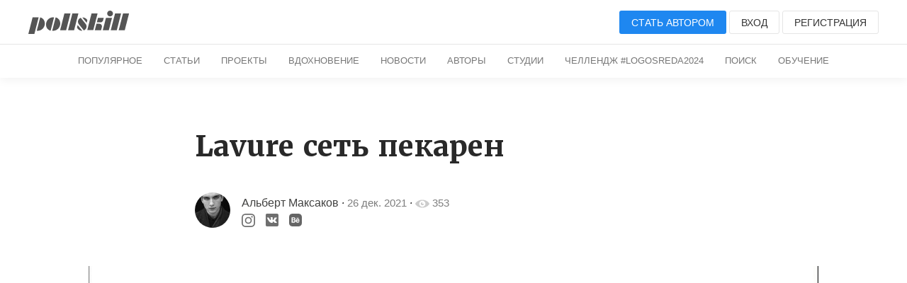

--- FILE ---
content_type: text/html; charset=UTF-8
request_url: https://pllsll.com/p/6691
body_size: 13703
content:
<!DOCTYPE html>
<html lang="ru">
   <head>
      <meta charset="utf-8" />
<link rel="apple-touch-icon" sizes="180x180" href="/apple-touch-icon.png">
<link rel="icon" type="image/png" sizes="32x32" href="/favicon-32x32.png">
<link rel="icon" type="image/png" sizes="16x16" href="/favicon-16x16.png">
<link rel="manifest" href="/site.webmanifest">
<meta name="viewport" content="width=device-width, initial-scale=1.0, minimum-scale=1.0, maximum-scale=1.0, user-scalable=no">
<!--[if lt IE 9]><script src="https://cdnjs.cloudflare.com/ajax/libs/html5shiv/3.7.3/html5shiv.min.js"></script><![endif]-->
<title>Lavure сеть пекарен  / Все о&nbsp;дизайне / Pollskill</title>
<link rel="stylesheet" href="/assets/2019/style.css?v=87" />
<base href="https://pllsll.com" />

<meta name="description" content=" #логотип #айдентика #дизайн_упаковки #плакаты #полиграфия #реклама 
" />

<link rel="icon" type="image/x-icon" href="/favicon.ico?1" />
 <meta name="google-site-verification" content="5BZpvmKnLzjfGklnJvkwi0Wb3QETOfEP3Ph8iQeX52o" />
<meta name="yandex-verification" content="64c9720ec8ea5ff8" />
           <meta property="og:site_name" content="Pollskill">
          <meta property="og:type" content="article">
          <meta property="og:title" content="Lavure сеть пекарен ">
          <meta property="og:description" content="#логотип #айдентика #дизайн_упаковки #плакаты #полиграфия #реклама">
          <meta property="article:published_time" content="2021-12-26T01:59:38+03:00">
          <meta property="article:author" content="Альберт Максаков">
        
      <link rel="image_src" href="https://cloud.pllsll.ru/1200x/pollskill/storage/8c/5c/54/909aff8fe6e.jpg">
      <meta property="og:image" content="https://cloud.pllsll.ru/1200x/pollskill/storage/8c/5c/54/909aff8fe6e.jpg" />
      <meta property="vk:image" content="https://cloud.pllsll.ru/1200x/pollskill/storage/8c/5c/54/909aff8fe6e.jpg" />
     

      



 
    <link rel="stylesheet" href="/assets/components/hybridauth/css/web/default.css" type="text/css" />
</head>
   <body>
        
            
                   
<header class="wr header header-top b-margin-bottom-m">
    <div class="page pure-g">
        <div class="pure-u-2-3">
            <span  class="visible-m menu-open toggle-button" style="position: relative; font-size:25px;cursor:pointer">&#9776;</span>
            <a href="/"><img class="logo"  alt="" src="/assets/2019/img/logo.svg"></a>
        </div>
        <div class="pure-u-1-3 text-right pure-menu-horizontal">
            <ul class="pure-menu-list  parent-drop">
                                <li class="pure-menu-item">
                    <span class="login b-icon-m b-icon user-icon   visible-m"><svg version="1.1" xmlns="http://www.w3.org/2000/svg" xmlns:xlink="http://www.w3.org/1999/xlink" x="0px" y="0px"
     viewBox="0 0 20 20" enable-background="new 0 0 20 20" xml:space="preserve">
<path fill="#ccc" d="M7.725,2.146c-1.016,0.756-1.289,1.953-1.239,2.59C6.55,5.515,6.708,6.529,6.708,6.529
	s-0.313,0.17-0.313,0.854C6.504,9.1,7.078,8.359,7.196,9.112c0.284,1.814,0.933,1.491,0.933,2.481c0,1.649-0.68,2.42-2.803,3.334
	C3.196,15.845,1,17,1,19v1h18v-1c0-2-2.197-3.155-4.328-4.072c-2.123-0.914-2.801-1.684-2.801-3.334c0-0.99,0.647-0.667,0.932-2.481
	c0.119-0.753,0.692-0.012,0.803-1.729c0-0.684-0.314-0.854-0.314-0.854s0.158-1.014,0.221-1.793c0.065-0.817-0.398-2.561-2.3-3.096
	c-0.333-0.34-0.558-0.881,0.466-1.424C9.439,0.112,8.918,1.284,7.725,2.146z"/>
</svg></span>
                </li>
                <li class="pure-menu-item">
                    <a class="login button button-default button-medium button-primary hidden-m" href="login">Стать автором</a>
                </li>
                <li class="pure-menu-item">
                    <span class="login button button-default button-medium hidden-m">Вход</span>
                </li>
                <li class="pure-menu-item">
                    <span class="signup button button-default button-medium hidden-m hidden-m-l">Регистрация</span>
                </li>
                            </ul>
        </div>
    </div>
            <div class="sub-menu">
        <div class="pure-menu pure-menu-horizontal pure-menu-scrollable text-center">
            <ul class="pure-menu-list">
                                <li class="pure-menu-item "><a href="/" class="pure-menu-link">Популярное</a></li>
                <li class="pure-menu-item "><a href="blog" class="pure-menu-link hidden-m">Статьи</a></li>
                <li class="pure-menu-item "><a href="p" class="pure-menu-link hidden-m">Проекты</a></li>
                <li class="pure-menu-item "><a href="n" class="pure-menu-link hidden-m">Вдохновение</a></li>
                <li class="pure-menu-item  "><a href="news" class="pure-menu-link hidden-m">Новости</a></li>
                <li class="pure-menu-item  "><a href="authors" class="pure-menu-link">Авторы</a></li>
                <li class="pure-menu-item  "><a href="studios" class="pure-menu-link">Студии</a></li>
                <!--
 <li class="pure-menu-item  ">
 <a href="about" class="pure-menu-link">О сайте</a></li>
-->
 
 <li class="pure-menu-item  ">
 <a href="action/fleshmob-konkurs-logo-sreda-2024" class="pure-menu-link">Челлендж #logosreda2024</a></li>

           <li class="pure-menu-item"><a href="search" class="pure-menu-link">Поиск</a></li>
            <li class="pure-menu-item "><a href="education" class="pure-menu-link">Обучение</a></li>



            </ul>
        </div>
    </div>    </header>      <nav id="right-menu">
    <ul class="pure-menu-list b-padding-top-m">
                <li class="pure-menu-item"><span class="login button button-default button-medium">Вход</span></li>
        <li class="pure-menu-item"><span class="signup button button-default button-medium">Регистрация</span></li>
         <li class="pure-menu-item"><span class="pure-menu-link login">Стать автором</span></li>
        
        <li class="pure-menu-item pure-menu-selected"><a href="/" class="pure-menu-link">Популярное</a></li>
        <li class="pure-menu-item"><a href="blog" class="pure-menu-link">Статьи</a></li>
        <li class="pure-menu-item"><a href="p" class="pure-menu-link">Проекты</a></li>
        <li class="pure-menu-item"><a href="n" class="pure-menu-link">Вдохновение</a></li>
        <li class="pure-menu-item"><a href="news" class="pure-menu-link">Новости</a></li>
        <li class="pure-menu-item"><a href="all" class="pure-menu-link">Все подряд</a></li>


    </ul>
</nav>      <main class="wr main">
         <div class="b-margin-top-l b-margin-bottom-l article-text article-width">

            <header>
               <h1>Lavure сеть пекарен </h1>
               <address class="adress">
                  <div class="pure-g">
                     <div class="pure-u-md-1-12 hidden-m">
                                                <a class="avatar" href="271221987">
                        <img alt="271221987" title="Альберт Максаков" src="https://cloud.pllsll.ru/50x50/pollskill/storage/cb/00/61/c1b41ffdd6d.jpg">
                        </a>
                                             </div>
                     <div class="pure-u-1 pure-u-md-22-24 pure-g pure">
                        <div class="description pure-u-1 pure-u-md-3-4">
                           <div class="description-wrap">
                                                            <a class="name" rel="author" href="271221987">Альберт Максаков</a>

                         
                              &#183;  <time datetime="2021-12-26T01:59:38+03:00"><a class="time">26 дек. 2021</a></time>
                              &#183;



                              <span class="b-icon-m b-icon"><svg version="1.1"  xmlns="http://www.w3.org/2000/svg" xmlns:xlink="http://www.w3.org/1999/xlink" x="0px" y="0px"
     viewBox="0 0 20 20" enable-background="new 0 0 20 20" xml:space="preserve">
                     <path fill="#FFFFFF" d="M10,4.4C3.439,4.4,0,9.232,0,10c0,0.766,3.439,5.6,10,5.6c6.56,0,10-4.834,10-5.6C20,9.232,16.56,4.4,10,4.4
                        z M10,14.307c-2.455,0-4.445-1.928-4.445-4.307S7.545,5.691,10,5.691s4.444,1.93,4.444,4.309S12.455,14.307,10,14.307z M10,10
                        c-0.407-0.447,0.663-2.154,0-2.154c-1.228,0-2.223,0.965-2.223,2.154S8.772,12.154,10,12.154c1.227,0,2.223-0.965,2.223-2.154
                        C12.223,9.453,10.346,10.379,10,10z"/>
                  </svg></span>
                              <span class="count time"> 353</span>
                            
                            
                           </div>
                        </div>
                        <div class="description">
                         <div class="description-wrap  pure-u-1 pure-u-md-22-24 pure-g pure">
                             
                         <div class="  pure-u-1-2">
                          <div class="social">
                                                                                                   <a rel="noopener nofollow" target="_blank"  href="https://www.instagram.com/maksakov_design">
                                 <img class="in" src="assets/2019/img/icon/instagramblack.svg" alt="Автор в&nbsp;Инстаграме">
                                 </a>
                                                                                                   <a rel="noopener nofollow" target="_blank"  href="https://vk.com/maksakov_deeeesign">
                                 <img src="assets/2019/img/icon/vkblack.svg" alt="Автор в&nbsp;VK">
                                 </a>
                                                                                                   <a rel="noopener nofollow" target="_blank"    href="https://www.behance.net/maksakovde9fe7">
                                 <img class="be" src="assets/2019/img/icon/behanceblack.svg" alt="Автор в&nbsp;Behance">
                                 </a>
                                                                                                </div>
                         </div>          
                          <div style="width: 47%;    margin-top: -20px;" class="pure-u-1-2 text-right">
                                                   </div>
                        </div>
                          </div>
                     </div>
                  </div>

                                    
                                                                                                    
                                                                                                                                             </address>
            </header>
            <div class="article-text_content">
                <div class="uk-text-center">
               
            <figure><img src="https://cloud.pllsll.ru/1366x/pollskill/storage/d8/1a/c8/e65e8c31e59.jpg" data-image="47728" data-large="https://cloud.pllsll.ru/2800x/pollskill/storage/d8/1a/c8/e65e8c31e59.jpg" data-medium="https://cloud.pllsll.ru/1366x/pollskill/storage/d8/1a/c8/e65e8c31e59.jpg" data-small="https://cloud.pllsll.ru/860x/pollskill/storage/d8/1a/c8/e65e8c31e59.jpg" srcset="https://cloud.pllsll.ru/400x/pollskill/storage/d8/1a/c8/e65e8c31e59.jpg 400w,https://cloud.pllsll.ru/860x/pollskill/storage/d8/1a/c8/e65e8c31e59.jpg 860w,https://cloud.pllsll.ru/1366x/pollskill/storage/d8/1a/c8/e65e8c31e59.jpg 1366w" alt="e65e8c31e59.jpg" data-url="https://cloud.pllsll.ru/2800x/pollskill/storage/d8/1a/c8/e65e8c31e59.jpg"></figure><figure><img src="https://cloud.pllsll.ru/1366x/pollskill/storage/c9/6b/2d/fcb453713e3.jpg" data-image="47722" data-large="https://cloud.pllsll.ru/2800x/pollskill/storage/c9/6b/2d/fcb453713e3.jpg" data-medium="https://cloud.pllsll.ru/1366x/pollskill/storage/c9/6b/2d/fcb453713e3.jpg" data-small="https://cloud.pllsll.ru/860x/pollskill/storage/c9/6b/2d/fcb453713e3.jpg" srcset="https://cloud.pllsll.ru/400x/pollskill/storage/c9/6b/2d/fcb453713e3.jpg 400w,https://cloud.pllsll.ru/860x/pollskill/storage/c9/6b/2d/fcb453713e3.jpg 860w,https://cloud.pllsll.ru/1366x/pollskill/storage/c9/6b/2d/fcb453713e3.jpg 1366w" alt="fcb453713e3.jpg" data-url="https://cloud.pllsll.ru/2800x/pollskill/storage/c9/6b/2d/fcb453713e3.jpg"></figure><figure><img src="https://cloud.pllsll.ru/1366x/pollskill/storage/c4/97/42/5d44fca2ef3.jpg" data-image="47723" data-large="https://cloud.pllsll.ru/2800x/pollskill/storage/c4/97/42/5d44fca2ef3.jpg" data-medium="https://cloud.pllsll.ru/1366x/pollskill/storage/c4/97/42/5d44fca2ef3.jpg" data-small="https://cloud.pllsll.ru/860x/pollskill/storage/c4/97/42/5d44fca2ef3.jpg" srcset="https://cloud.pllsll.ru/400x/pollskill/storage/c4/97/42/5d44fca2ef3.jpg 400w,https://cloud.pllsll.ru/860x/pollskill/storage/c4/97/42/5d44fca2ef3.jpg 860w,https://cloud.pllsll.ru/1366x/pollskill/storage/c4/97/42/5d44fca2ef3.jpg 1366w" alt="5d44fca2ef3.jpg" data-url="https://cloud.pllsll.ru/2800x/pollskill/storage/c4/97/42/5d44fca2ef3.jpg"></figure><figure><img src="https://cloud.pllsll.ru/1366x/pollskill/storage/e4/cb/5a/0dc626731c3.jpg" data-image="47724" data-large="https://cloud.pllsll.ru/2800x/pollskill/storage/e4/cb/5a/0dc626731c3.jpg" data-medium="https://cloud.pllsll.ru/1366x/pollskill/storage/e4/cb/5a/0dc626731c3.jpg" data-small="https://cloud.pllsll.ru/860x/pollskill/storage/e4/cb/5a/0dc626731c3.jpg" srcset="https://cloud.pllsll.ru/400x/pollskill/storage/e4/cb/5a/0dc626731c3.jpg 400w,https://cloud.pllsll.ru/860x/pollskill/storage/e4/cb/5a/0dc626731c3.jpg 860w,https://cloud.pllsll.ru/1366x/pollskill/storage/e4/cb/5a/0dc626731c3.jpg 1366w" alt="0dc626731c3.jpg" data-url="https://cloud.pllsll.ru/2800x/pollskill/storage/e4/cb/5a/0dc626731c3.jpg"></figure><figure><img src="https://cloud.pllsll.ru/1366x/pollskill/storage/96/67/74/f4414cac354.jpg" data-image="47725" data-large="https://cloud.pllsll.ru/2800x/pollskill/storage/96/67/74/f4414cac354.jpg" data-medium="https://cloud.pllsll.ru/1366x/pollskill/storage/96/67/74/f4414cac354.jpg" data-small="https://cloud.pllsll.ru/860x/pollskill/storage/96/67/74/f4414cac354.jpg" srcset="https://cloud.pllsll.ru/400x/pollskill/storage/96/67/74/f4414cac354.jpg 400w,https://cloud.pllsll.ru/860x/pollskill/storage/96/67/74/f4414cac354.jpg 860w,https://cloud.pllsll.ru/1366x/pollskill/storage/96/67/74/f4414cac354.jpg 1366w" alt="4e92e27548f.jpg" data-url="https://cloud.pllsll.ru/2800x/pollskill/storage/96/67/74/f4414cac354.jpg"></figure><figure><img src="https://cloud.pllsll.ru/1366x/pollskill/storage/69/79/a4/3df412ade1b.jpg" data-image="47726" data-large="https://cloud.pllsll.ru/2800x/pollskill/storage/69/79/a4/3df412ade1b.jpg" data-medium="https://cloud.pllsll.ru/1366x/pollskill/storage/69/79/a4/3df412ade1b.jpg" data-small="https://cloud.pllsll.ru/860x/pollskill/storage/69/79/a4/3df412ade1b.jpg" srcset="https://cloud.pllsll.ru/400x/pollskill/storage/69/79/a4/3df412ade1b.jpg 400w,https://cloud.pllsll.ru/860x/pollskill/storage/69/79/a4/3df412ade1b.jpg 860w,https://cloud.pllsll.ru/1366x/pollskill/storage/69/79/a4/3df412ade1b.jpg 1366w" alt="3df412ade1b.jpg" data-url="https://cloud.pllsll.ru/2800x/pollskill/storage/69/79/a4/3df412ade1b.jpg"></figure><figure><img src="https://cloud.pllsll.ru/1366x/pollskill/storage/1e/89/f4/0373d1cb915.jpg" data-image="47727" data-large="https://cloud.pllsll.ru/2800x/pollskill/storage/1e/89/f4/0373d1cb915.jpg" data-medium="https://cloud.pllsll.ru/1366x/pollskill/storage/1e/89/f4/0373d1cb915.jpg" data-small="https://cloud.pllsll.ru/860x/pollskill/storage/1e/89/f4/0373d1cb915.jpg" srcset="https://cloud.pllsll.ru/400x/pollskill/storage/1e/89/f4/0373d1cb915.jpg 400w,https://cloud.pllsll.ru/860x/pollskill/storage/1e/89/f4/0373d1cb915.jpg 860w,https://cloud.pllsll.ru/1366x/pollskill/storage/1e/89/f4/0373d1cb915.jpg 1366w" alt="0373d1cb915.jpg" data-url="https://cloud.pllsll.ru/2800x/pollskill/storage/1e/89/f4/0373d1cb915.jpg"></figure><p> <a href="tag/%D0%BB%D0%BE%D0%B3%D0%BE%D1%82%D0%B8%D0%BF">#логотип</a> <a href="tag/%D0%B0%D0%B9%D0%B4%D0%B5%D0%BD%D1%82%D0%B8%D0%BA%D0%B0">#айдентика</a> <a href="tag/%D0%B4%D0%B8%D0%B7%D0%B0%D0%B9%D0%BD">#дизайн</a>_упаковки <a href="tag/%D0%BF%D0%BB%D0%B0%D0%BA%D0%B0%D1%82%D1%8B">#плакаты</a> <a href="tag/%D0%BF%D0%BE%D0%BB%D0%B8%D0%B3%D1%80%D0%B0%D1%84%D0%B8%D1%8F">#полиграфия</a> <a href="tag/%D1%80%D0%B5%D0%BA%D0%BB%D0%B0%D0%BC%D0%B0">#реклама</a></p>
            </div>
                  </div>  
            <footer class="footer-article">
               <div class="pure-g">
                  <div class="pure-u-1-2">
                  <div  class="like-get-users" data-users-id="3900">
                      <span
                      data-action="like"
                      data-class="modResource"
                      data-id="6691"
                      class="b-icon-medium  b-icon like b-icon-action  login">
                      <svg version="1.1" xmlns="http://www.w3.org/2000/svg" xmlns:xlink="http://www.w3.org/1999/xlink" x="0px" y="0px"
     viewBox="0 0 20 20" enable-background="new 0 0 20 20" xml:space="preserve">
                     <path fill="#CCCCCC" d="M17.19,4.155c-1.672-1.534-4.383-1.534-6.055,0L10,5.197L8.864,4.155c-1.672-1.534-4.382-1.534-6.054,0
                        c-1.881,1.727-1.881,4.52,0,6.246L10,17l7.19-6.599C19.07,8.675,19.07,5.881,17.19,4.155z"/>
                  </svg>                     </span>
                     <span class="count">
                                          1                                          </span>
                  </div>
                  </div>
                  <div class="pure-u-1-2 text-right">
                     <script src="//yastatic.net/es5-shims/0.0.2/es5-shims.min.js"></script>
                     <script src="//yastatic.net/share2/share.js"></script>
                     <div title="Опубликовать ссылку"   class="ya-share2 uk-text-center" data-services="vkontakte,facebook,pinterest" data-counter="" data-image="http://pllsll.com/"></div>
                     <span data-action="bookmark" data-class="modResource" data-id="6691" class="b-icon-medium b-icon b-icon-bookmark b-icon-action "><svg version="1.1"   xmlns="http://www.w3.org/2000/svg" xmlns:xlink="http://www.w3.org/1999/xlink" x="0px" y="0px"
     viewBox="0 0 20 20" enable-background="new 0 0 20 20" xml:space="preserve">
                     <path   d="M14,2v17l-4-4l-4,4V2c0-0.553,0.585-1.02,1-1h6C13.689,0.98,14,1.447,14,2z"/>
                  </svg>                     </span>
                     <span class="count b-icon-count-bookmark"></span>
                  </div>
               </div>

                                                    <!--noindex-->
                             <div class="action-user pure-g">
                             <div class="pure-u-1 pure-u-md-3-4">



                            Проект опубликован                            пользователем.
                           Чтобы поделиться своим проектом, написать новость или&nbsp;статью нажмите кнопку «Стать автором»
                           </div>
                           <div  class="pure-u-1  pure-u-md-1-4 text-right text-center-m">

                           <button  style="margin-top: 10px"  class="login button button-default button-medium">Стать автором</button>
                           </div>
                             </div>
                             <!--/noindex-->
                                                          
                             
            <div class="pure-u-1 pure-g b-margin-top-l">
   <div class="pure-g bottom-avtor-card">
      <div class="pure-u-1-1 pure-u-md-1-2">
      <div class="pure-g">


         <div class="pure-u-1-1 pure-u-md-1-5 text-center-m">
                <a class="avatar" href="271221987">
         <img alt="271221987" title="Альберт Максаков" src="https://cloud.pllsll.ru/50x50/pollskill/storage/cb/00/61/c1b41ffdd6d.jpg">
         </a>
                  </div>
         <div class="description pure-u-1-1 pure-u-md-4-5 margin-auto-vertical b-margin-top-m-for-m text-center-m">
            <div class="description-wrap">
                              <a class="name" rel="author" href="271221987">Альберт Максаков</a>
                                <br>
               <div class="social b-margin-top-m-for-m">
                                                      <a rel="noopener nofollow" target="_blank"  href="https://www.instagram.com/maksakov_design">
                  <img class="in" src="assets/2019/img/icon/instagramblack.svg" alt="Автор в&nbsp;Инстаграме">
                  </a>
                                                      <a rel="noopener nofollow" target="_blank"  href="https://vk.com/maksakov_deeeesign">
                  <img src="assets/2019/img/icon/vkblack.svg" alt="Автор в&nbsp;VK">
                  </a>
                                                      <a rel="noopener nofollow" target="_blank"    href="https://www.behance.net/maksakovde9fe7">
                  <img class="be" src="assets/2019/img/icon/behanceblack.svg" alt="Автор в&nbsp;Behance">
                  </a>
                                                   </div>
            </div>
         </div>
</div>
      </div>

      <div class="pure-u-1-1 pure-u-md-1-2 margin-auto-vertical b-margin-top-m-for-m">
         <div class="text-right text-center-m">
              <span  title="Уведомлять о&nbsp;записях автора" class="login button button-default   button-primary button-medium">
  <span>подписаться</span>
  </span>
            
             
         </div>
      </div>
   </div>
</div>             <style>
.uk-box-shadow-small {
    box-shadow: 0 1px 1px rgb(0 0 0 / 15%) !important;
}
.p-parent-tm {
height: 50px;
overflow: hidden;
position: relative;
margin-top: 30px
}

.uk-link-reset { 
    text-decoration: none!important
}

.uk-flex-middle {
    align-items: center;
}

.uk-flex-center {
    justify-content: center;
}
.uk-flex {
    display: flex;
}

.parent-tm   {
font-size: 14px;
color: #111;
padding: 5px;
max-width: 450px;
border-radius: 30px;
border-bottom-left-radius: 0;
background: rgb(35 161 222 / 28%);
max-width: 360px;
margin-left: 0px;
margin-top: 50px;
}
.p-parent-tm.action .parent-tm  {
margin-top: 0px;
transition: margin-top 1s;
}
.tm {
margin-left: 10px;
background-image: url(assets/2019/particular/icon/logo-tg.svg);
display: block;
width: 38px;
height: 38px;

animation: 500ms steps(30) both;
background-repeat: no-repeat;
background-size: cover;

background-position: 0% 0%;
background-position-x: 0%;
background-position-y: 0%;
}
.tm.play  {
animation-name: t-logo-play;
}
@-webkit-keyframes t-logo-play {
from { background-position: 0% 0%; }
to   { background-position: 100% 0%; }
}
@keyframes t-logo-play {
from { background-position: 0% 0%; }
to   { background-position: 100% 0%; }
}
</style>
<div class="page">
    
        
 <a class="uk-link-reset" href="https://www.t.me/pllsll">
<div id="message" class="p-parent-tm">
<div class="parent-tm uk-border-rounded uk-flex uk-flex-center uk-flex-middle uk-box-shadow-small   uk-text-center uk-grid uk-grid-small">
<div class="uk-width-auto  uk-text-left">Подписывайтесь на&nbsp;наш Telegram</div>
<div class="uk-width-auto uk-text-left">
 <span id="tm" class="tm"></span>
</div>
</div>
</div>
  </div>

</a>
<script>
    // Получаем нужный элемент
var element = document.querySelector('#message');

var Visible = function (target) {
  // Все позиции элемента
  var targetPosition = {
      top: window.pageYOffset + target.getBoundingClientRect().top,
      left: window.pageXOffset + target.getBoundingClientRect().left,
      right: window.pageXOffset + target.getBoundingClientRect().right,
      bottom: window.pageYOffset + target.getBoundingClientRect().bottom
    },
    // Получаем позиции окна
    windowPosition = {
      top: window.pageYOffset,
      left: window.pageXOffset,
      right: window.pageXOffset + document.documentElement.clientWidth,
      bottom: window.pageYOffset + document.documentElement.clientHeight
    };

  if (targetPosition.bottom > windowPosition.top && // Если позиция нижней части элемента больше позиции верхней чайти окна, то&nbsp;элемент виден сверху
    targetPosition.top < windowPosition.bottom && // Если позиция верхней части элемента меньше позиции нижней чайти окна, то&nbsp;элемент виден снизу
    targetPosition.right > windowPosition.left && // Если позиция правой стороны элемента больше позиции левой части окна, то&nbsp;элемент виден слева
    targetPosition.left < windowPosition.right) { // Если позиция левой стороны элемента меньше позиции правой чайти окна, то&nbsp;элемент виден справа
    // Если элемент полностью видно, то&nbsp;запускаем следующий код
  
    target.classList.add("action");
    let el =   document.querySelector('#tm');
    setTimeout(addClass, 600, el, 'play');
  } else {
    // Если элемент не&nbsp;видно, то&nbsp;запускаем этот код
    console.clear();
  };
};

// Запускаем функцию при&nbsp;прокрутке страницы
window.addEventListener('scroll', function() {
  Visible (element);
});
function addClass(el,cl) {
   el.classList.add(cl);
}

setTimeout(Visible, 200, element);
// А также запустим функцию сразу. А то&nbsp;вдруг, элемент изначально видно
 
</script>  
            </footer>


                
                 
          <div class="pure-u-1 b-margin-top-l comments" id="comments">
                    <form class="pure-form form-add-comment" method="post" action="">
              <textarea class="pure-input-1 add-comment" placeholder="Написать комментарий..."></textarea>
              <button data-action="commentcreate"  data-class="modResource" data-id="6691" class="login b-icon-action  button button-default button-medium">Отправить</button>
          </form>
          </div>


         

           <h3 class="text-center b-margin-top-l">Интересные материалы</h3>
          <div class="article-width page">
             <div class="pure-g cards">
            
<div class="card pure-u-sm-1-2 pure-u-md-1-2 pure-u-lg-1-2 pure-u-1-1 b-margin-top-m b-margin-bottom-l">
 
  
 
<div style="background-color: #efeded;background-image: url('https://cloud.pllsll.ru/10x/pollskill/storage/92/f9/20/7483ec8adeb.jpg');background-size: cover;">
 <a href="p/839" class="image preload-card-image" style="background: url('https://cloud.pllsll.ru/400x/pollskill/storage/92/f9/20/7483ec8adeb.jpg');" ></a>
 </div>
 

 
    <div class="description pure-g b-padding-top-m">
        <div class="pure-u-1-8">
            <a href="286603219">
                <img class="avatar" src="https://cloud.pllsll.ru/50x50/pollskill/storage/9a/9f/97/71248c788a0.jpg" alt="">
            </a>
        </div>
        <div class="pure-u-7-8">
            <div class="description_name">
                <div>
                <a class="username link-reset" data-iduser="497"  href="286603219">Ирина Сергеевна</a>
                <br>
                </div>
                <div class="pure-g">
                    <div class="pure-u-1-3">
                <span class="time">10 мар. 2018</span>
                    </div>
                    <div  class="pure-u-2-3 text-right icon-info">

                    
                    <span class="b-icon-m b-icon"><svg version="1.1"  xmlns="http://www.w3.org/2000/svg" xmlns:xlink="http://www.w3.org/1999/xlink" x="0px" y="0px"
     viewBox="0 0 20 20" enable-background="new 0 0 20 20" xml:space="preserve">
                     <path fill="#FFFFFF" d="M10,4.4C3.439,4.4,0,9.232,0,10c0,0.766,3.439,5.6,10,5.6c6.56,0,10-4.834,10-5.6C20,9.232,16.56,4.4,10,4.4
                        z M10,14.307c-2.455,0-4.445-1.928-4.445-4.307S7.545,5.691,10,5.691s4.444,1.93,4.444,4.309S12.455,14.307,10,14.307z M10,10
                        c-0.407-0.447,0.663-2.154,0-2.154c-1.228,0-2.223,0.965-2.223,2.154S8.772,12.154,10,12.154c1.227,0,2.223-0.965,2.223-2.154
                        C12.223,9.453,10.346,10.379,10,10z"/>
                  </svg></span>
                    <span class="count">1745</span>

                    <span data-action="like" data-class="modResource" data-id="839" class="b-icon-m b-icon like b-icon-action "><svg version="1.1" xmlns="http://www.w3.org/2000/svg" xmlns:xlink="http://www.w3.org/1999/xlink" x="0px" y="0px"
     viewBox="0 0 20 20" enable-background="new 0 0 20 20" xml:space="preserve">
                     <path fill="#CCCCCC" d="M17.19,4.155c-1.672-1.534-4.383-1.534-6.055,0L10,5.197L8.864,4.155c-1.672-1.534-4.382-1.534-6.054,0
                        c-1.881,1.727-1.881,4.52,0,6.246L10,17l7.19-6.599C19.07,8.675,19.07,5.881,17.19,4.155z"/>
                  </svg></span>
                    <span class="count">5</span>

                    <span data-action="bookmark" data-class="modResource" data-id="839" class="b-icon-m b-icon b-icon-bookmark b-icon-action "><svg version="1.1"   xmlns="http://www.w3.org/2000/svg" xmlns:xlink="http://www.w3.org/1999/xlink" x="0px" y="0px"
     viewBox="0 0 20 20" enable-background="new 0 0 20 20" xml:space="preserve">
                     <path   d="M14,2v17l-4-4l-4,4V2c0-0.553,0.585-1.02,1-1h6C13.689,0.98,14,1.447,14,2z"/>
                  </svg></span>
                    <span class="count b-icon-count-bookmark"></span>
                    </div>
                </div>
            </div>
        </div>
    </div>
    <a  href="p/839">
        <h3 class="b-margin-top-m-for-m">Музей истории космонавтики имени К.Э. Циолковского</h3>
    </a>
                       <a class="tag" href="p">#проекты</a>
     
     
</div>

<div class="card pure-u-sm-1-2 pure-u-md-1-2 pure-u-lg-1-2 pure-u-1-1 b-margin-top-m b-margin-bottom-l">
 
  
 
<div style="background-color: #efeded;background-image: url('https://cloud.pllsll.ru/10x/pollskill/storage/09/de/8e/1e9b7c14aa8.jpg');background-size: cover;">
 <a href="p/3386" class="image preload-card-image" style="background: url('https://cloud.pllsll.ru/400x/pollskill/storage/09/de/8e/1e9b7c14aa8.jpg');" ></a>
 </div>
 

 
    <div class="description pure-g b-padding-top-m">
        <div class="pure-u-1-8">
            <a href="452512667">
                <img class="avatar" src="https://cloud.pllsll.ru/50x50/pollskill/storage/7c/26/9c/2927ab3c382.jpg" alt="">
            </a>
        </div>
        <div class="pure-u-7-8">
            <div class="description_name">
                <div>
                <a class="username link-reset" data-iduser="2071"  href="452512667">Станислав Регис</a>
                <br>
                </div>
                <div class="pure-g">
                    <div class="pure-u-1-3">
                <span class="time">20 дек. 2019</span>
                    </div>
                    <div  class="pure-u-2-3 text-right icon-info">

                    
                    <span class="b-icon-m b-icon"><svg version="1.1"  xmlns="http://www.w3.org/2000/svg" xmlns:xlink="http://www.w3.org/1999/xlink" x="0px" y="0px"
     viewBox="0 0 20 20" enable-background="new 0 0 20 20" xml:space="preserve">
                     <path fill="#FFFFFF" d="M10,4.4C3.439,4.4,0,9.232,0,10c0,0.766,3.439,5.6,10,5.6c6.56,0,10-4.834,10-5.6C20,9.232,16.56,4.4,10,4.4
                        z M10,14.307c-2.455,0-4.445-1.928-4.445-4.307S7.545,5.691,10,5.691s4.444,1.93,4.444,4.309S12.455,14.307,10,14.307z M10,10
                        c-0.407-0.447,0.663-2.154,0-2.154c-1.228,0-2.223,0.965-2.223,2.154S8.772,12.154,10,12.154c1.227,0,2.223-0.965,2.223-2.154
                        C12.223,9.453,10.346,10.379,10,10z"/>
                  </svg></span>
                    <span class="count">1411</span>

                    <span data-action="like" data-class="modResource" data-id="3386" class="b-icon-m b-icon like b-icon-action "><svg version="1.1" xmlns="http://www.w3.org/2000/svg" xmlns:xlink="http://www.w3.org/1999/xlink" x="0px" y="0px"
     viewBox="0 0 20 20" enable-background="new 0 0 20 20" xml:space="preserve">
                     <path fill="#CCCCCC" d="M17.19,4.155c-1.672-1.534-4.383-1.534-6.055,0L10,5.197L8.864,4.155c-1.672-1.534-4.382-1.534-6.054,0
                        c-1.881,1.727-1.881,4.52,0,6.246L10,17l7.19-6.599C19.07,8.675,19.07,5.881,17.19,4.155z"/>
                  </svg></span>
                    <span class="count">4</span>

                    <span data-action="bookmark" data-class="modResource" data-id="3386" class="b-icon-m b-icon b-icon-bookmark b-icon-action "><svg version="1.1"   xmlns="http://www.w3.org/2000/svg" xmlns:xlink="http://www.w3.org/1999/xlink" x="0px" y="0px"
     viewBox="0 0 20 20" enable-background="new 0 0 20 20" xml:space="preserve">
                     <path   d="M14,2v17l-4-4l-4,4V2c0-0.553,0.585-1.02,1-1h6C13.689,0.98,14,1.447,14,2z"/>
                  </svg></span>
                    <span class="count b-icon-count-bookmark"></span>
                    </div>
                </div>
            </div>
        </div>
    </div>
    <a  href="p/3386">
        <h3 class="b-margin-top-m-for-m">Постер 2020.</h3>
    </a>
                       <a class="tag" href="p">#проекты</a>
     
     
</div>

<div class="card pure-u-sm-1-2 pure-u-md-1-2 pure-u-lg-1-2 pure-u-1-1 b-margin-top-m b-margin-bottom-l">
 
  
 
<div style="background-color: #efeded;background-image: url('https://cloud.pllsll.ru/10x/pollskill/storage/9c/56/4e/b86f629099e.jpg');background-size: cover;">
 <a href="n/453" class="image preload-card-image" style="background: url('https://cloud.pllsll.ru/400x/pollskill/storage/9c/56/4e/b86f629099e.jpg');" ></a>
 </div>
 

 
    <div class="description pure-g b-padding-top-m">
        <div class="pure-u-1-8">
            <a href="polixandra">
                <img class="avatar" src="https://cloud.pllsll.ru/50x50/pollskill/storage/8a/33/a/df5e24eb4f9.jpg" alt="">
            </a>
        </div>
        <div class="pure-u-7-8">
            <div class="description_name">
                <div>
                <a class="username link-reset" data-iduser="34"  href="polixandra">Полина Королевская</a>
                <br>
                </div>
                <div class="pure-g">
                    <div class="pure-u-1-3">
                <span class="time">17 нояб. 2017</span>
                    </div>
                    <div  class="pure-u-2-3 text-right icon-info">

                    
                    <span class="b-icon-m b-icon"><svg version="1.1"  xmlns="http://www.w3.org/2000/svg" xmlns:xlink="http://www.w3.org/1999/xlink" x="0px" y="0px"
     viewBox="0 0 20 20" enable-background="new 0 0 20 20" xml:space="preserve">
                     <path fill="#FFFFFF" d="M10,4.4C3.439,4.4,0,9.232,0,10c0,0.766,3.439,5.6,10,5.6c6.56,0,10-4.834,10-5.6C20,9.232,16.56,4.4,10,4.4
                        z M10,14.307c-2.455,0-4.445-1.928-4.445-4.307S7.545,5.691,10,5.691s4.444,1.93,4.444,4.309S12.455,14.307,10,14.307z M10,10
                        c-0.407-0.447,0.663-2.154,0-2.154c-1.228,0-2.223,0.965-2.223,2.154S8.772,12.154,10,12.154c1.227,0,2.223-0.965,2.223-2.154
                        C12.223,9.453,10.346,10.379,10,10z"/>
                  </svg></span>
                    <span class="count">1817</span>

                    <span data-action="like" data-class="modResource" data-id="453" class="b-icon-m b-icon like b-icon-action "><svg version="1.1" xmlns="http://www.w3.org/2000/svg" xmlns:xlink="http://www.w3.org/1999/xlink" x="0px" y="0px"
     viewBox="0 0 20 20" enable-background="new 0 0 20 20" xml:space="preserve">
                     <path fill="#CCCCCC" d="M17.19,4.155c-1.672-1.534-4.383-1.534-6.055,0L10,5.197L8.864,4.155c-1.672-1.534-4.382-1.534-6.054,0
                        c-1.881,1.727-1.881,4.52,0,6.246L10,17l7.19-6.599C19.07,8.675,19.07,5.881,17.19,4.155z"/>
                  </svg></span>
                    <span class="count">6</span>

                    <span data-action="bookmark" data-class="modResource" data-id="453" class="b-icon-m b-icon b-icon-bookmark b-icon-action "><svg version="1.1"   xmlns="http://www.w3.org/2000/svg" xmlns:xlink="http://www.w3.org/1999/xlink" x="0px" y="0px"
     viewBox="0 0 20 20" enable-background="new 0 0 20 20" xml:space="preserve">
                     <path   d="M14,2v17l-4-4l-4,4V2c0-0.553,0.585-1.02,1-1h6C13.689,0.98,14,1.447,14,2z"/>
                  </svg></span>
                    <span class="count b-icon-count-bookmark"></span>
                    </div>
                </div>
            </div>
        </div>
    </div>
    <a  href="n/453">
        <h3 class="b-margin-top-m-for-m">Победители фестиваля «Среда»</h3>
    </a>
             
                    <a class="tag" href="p">#вдохновение</a>
          
</div>

<div class="card pure-u-sm-1-2 pure-u-md-1-2 pure-u-lg-1-2 pure-u-1-1 b-margin-top-m b-margin-bottom-l">
 
  
 
<div style="background-color: #efeded;background-image: url('https://cloud.pllsll.ru/10x/pollskill/storage/f5/a0/6a/6cf6307f77d.jpeg');background-size: cover;">
 <a href="n/389" class="image preload-card-image" style="background: url('https://cloud.pllsll.ru/400x/pollskill/storage/f5/a0/6a/6cf6307f77d.jpeg');" ></a>
 </div>
 

 
    <div class="description pure-g b-padding-top-m">
        <div class="pure-u-1-8">
            <a href="polixandra">
                <img class="avatar" src="https://cloud.pllsll.ru/50x50/pollskill/storage/8a/33/a/df5e24eb4f9.jpg" alt="">
            </a>
        </div>
        <div class="pure-u-7-8">
            <div class="description_name">
                <div>
                <a class="username link-reset" data-iduser="34"  href="polixandra">Полина Королевская</a>
                <br>
                </div>
                <div class="pure-g">
                    <div class="pure-u-1-3">
                <span class="time">23 окт. 2017</span>
                    </div>
                    <div  class="pure-u-2-3 text-right icon-info">

                    
                    <span class="b-icon-m b-icon"><svg version="1.1"  xmlns="http://www.w3.org/2000/svg" xmlns:xlink="http://www.w3.org/1999/xlink" x="0px" y="0px"
     viewBox="0 0 20 20" enable-background="new 0 0 20 20" xml:space="preserve">
                     <path fill="#FFFFFF" d="M10,4.4C3.439,4.4,0,9.232,0,10c0,0.766,3.439,5.6,10,5.6c6.56,0,10-4.834,10-5.6C20,9.232,16.56,4.4,10,4.4
                        z M10,14.307c-2.455,0-4.445-1.928-4.445-4.307S7.545,5.691,10,5.691s4.444,1.93,4.444,4.309S12.455,14.307,10,14.307z M10,10
                        c-0.407-0.447,0.663-2.154,0-2.154c-1.228,0-2.223,0.965-2.223,2.154S8.772,12.154,10,12.154c1.227,0,2.223-0.965,2.223-2.154
                        C12.223,9.453,10.346,10.379,10,10z"/>
                  </svg></span>
                    <span class="count">805</span>

                    <span data-action="like" data-class="modResource" data-id="389" class="b-icon-m b-icon like b-icon-action "><svg version="1.1" xmlns="http://www.w3.org/2000/svg" xmlns:xlink="http://www.w3.org/1999/xlink" x="0px" y="0px"
     viewBox="0 0 20 20" enable-background="new 0 0 20 20" xml:space="preserve">
                     <path fill="#CCCCCC" d="M17.19,4.155c-1.672-1.534-4.383-1.534-6.055,0L10,5.197L8.864,4.155c-1.672-1.534-4.382-1.534-6.054,0
                        c-1.881,1.727-1.881,4.52,0,6.246L10,17l7.19-6.599C19.07,8.675,19.07,5.881,17.19,4.155z"/>
                  </svg></span>
                    <span class="count">1</span>

                    <span data-action="bookmark" data-class="modResource" data-id="389" class="b-icon-m b-icon b-icon-bookmark b-icon-action "><svg version="1.1"   xmlns="http://www.w3.org/2000/svg" xmlns:xlink="http://www.w3.org/1999/xlink" x="0px" y="0px"
     viewBox="0 0 20 20" enable-background="new 0 0 20 20" xml:space="preserve">
                     <path   d="M14,2v17l-4-4l-4,4V2c0-0.553,0.585-1.02,1-1h6C13.689,0.98,14,1.447,14,2z"/>
                  </svg></span>
                    <span class="count b-icon-count-bookmark"></span>
                    </div>
                </div>
            </div>
        </div>
    </div>
    <a  href="n/389">
        <h3 class="b-margin-top-m-for-m">Космонавт</h3>
    </a>
             
                    <a class="tag" href="p">#вдохновение</a>
          
</div>

<div class="card pure-u-sm-1-2 pure-u-md-1-2 pure-u-lg-1-2 pure-u-1-1 b-margin-top-m b-margin-bottom-l">
 
  
 
<div style="background-color: #efeded;background-image: url('https://cloud.pllsll.ru/10x/pollskill/storage/13/a4/f4/a59255fcccb.jpeg');background-size: cover;">
 <a href="n/328" class="image preload-card-image" style="background: url('https://cloud.pllsll.ru/400x/pollskill/storage/13/a4/f4/a59255fcccb.jpeg');" ></a>
 </div>
 

 
    <div class="description pure-g b-padding-top-m">
        <div class="pure-u-1-8">
            <a href="polixandra">
                <img class="avatar" src="https://cloud.pllsll.ru/50x50/pollskill/storage/8a/33/a/df5e24eb4f9.jpg" alt="">
            </a>
        </div>
        <div class="pure-u-7-8">
            <div class="description_name">
                <div>
                <a class="username link-reset" data-iduser="34"  href="polixandra">Полина Королевская</a>
                <br>
                </div>
                <div class="pure-g">
                    <div class="pure-u-1-3">
                <span class="time">24 сен. 2017</span>
                    </div>
                    <div  class="pure-u-2-3 text-right icon-info">

                    
                    <span class="b-icon-m b-icon"><svg version="1.1"  xmlns="http://www.w3.org/2000/svg" xmlns:xlink="http://www.w3.org/1999/xlink" x="0px" y="0px"
     viewBox="0 0 20 20" enable-background="new 0 0 20 20" xml:space="preserve">
                     <path fill="#FFFFFF" d="M10,4.4C3.439,4.4,0,9.232,0,10c0,0.766,3.439,5.6,10,5.6c6.56,0,10-4.834,10-5.6C20,9.232,16.56,4.4,10,4.4
                        z M10,14.307c-2.455,0-4.445-1.928-4.445-4.307S7.545,5.691,10,5.691s4.444,1.93,4.444,4.309S12.455,14.307,10,14.307z M10,10
                        c-0.407-0.447,0.663-2.154,0-2.154c-1.228,0-2.223,0.965-2.223,2.154S8.772,12.154,10,12.154c1.227,0,2.223-0.965,2.223-2.154
                        C12.223,9.453,10.346,10.379,10,10z"/>
                  </svg></span>
                    <span class="count">1351</span>

                    <span data-action="like" data-class="modResource" data-id="328" class="b-icon-m b-icon like b-icon-action "><svg version="1.1" xmlns="http://www.w3.org/2000/svg" xmlns:xlink="http://www.w3.org/1999/xlink" x="0px" y="0px"
     viewBox="0 0 20 20" enable-background="new 0 0 20 20" xml:space="preserve">
                     <path fill="#CCCCCC" d="M17.19,4.155c-1.672-1.534-4.383-1.534-6.055,0L10,5.197L8.864,4.155c-1.672-1.534-4.382-1.534-6.054,0
                        c-1.881,1.727-1.881,4.52,0,6.246L10,17l7.19-6.599C19.07,8.675,19.07,5.881,17.19,4.155z"/>
                  </svg></span>
                    <span class="count">3</span>

                    <span data-action="bookmark" data-class="modResource" data-id="328" class="b-icon-m b-icon b-icon-bookmark b-icon-action "><svg version="1.1"   xmlns="http://www.w3.org/2000/svg" xmlns:xlink="http://www.w3.org/1999/xlink" x="0px" y="0px"
     viewBox="0 0 20 20" enable-background="new 0 0 20 20" xml:space="preserve">
                     <path   d="M14,2v17l-4-4l-4,4V2c0-0.553,0.585-1.02,1-1h6C13.689,0.98,14,1.447,14,2z"/>
                  </svg></span>
                    <span class="count b-icon-count-bookmark"></span>
                    </div>
                </div>
            </div>
        </div>
    </div>
    <a  href="n/328">
        <h3 class="b-margin-top-m-for-m">Фирменный стиль музея сада</h3>
    </a>
             
                    <a class="tag" href="p">#вдохновение</a>
          
</div>

<div class="card pure-u-sm-1-2 pure-u-md-1-2 pure-u-lg-1-2 pure-u-1-1 b-margin-top-m b-margin-bottom-l">
 
  
 
<div style="background-color: #efeded;background-image: url('https://cloud.pllsll.ru/10x/pollskill/storage/59/d6/de/d0c24806f99.jpg');background-size: cover;">
 <a href="p/730" class="image preload-card-image" style="background: url('https://cloud.pllsll.ru/400x/pollskill/storage/59/d6/de/d0c24806f99.jpg');" ></a>
 </div>
 

 
    <div class="description pure-g b-padding-top-m">
        <div class="pure-u-1-8">
            <a href="uniqorn">
                <img class="avatar" src="https://cloud.pllsll.ru/50x50/pollskill/storage/7a/eb/53/e5d5fdcc98e.jpg" alt="">
            </a>
        </div>
        <div class="pure-u-7-8">
            <div class="description_name">
                <div>
                <a class="username link-reset" data-iduser="356"  href="uniqorn">Uniqorn B.A.</a>
                                <a class="link-reset" href="studios"><img   class="studios" alt="Студия" title="Студия" src="assets/2019/img/icon/users.svg"></a>
                <br>
                </div>
                <div class="pure-g">
                    <div class="pure-u-1-3">
                <span class="time">19 фев. 2018</span>
                    </div>
                    <div  class="pure-u-2-3 text-right icon-info">

                    
                    <span class="b-icon-m b-icon"><svg version="1.1"  xmlns="http://www.w3.org/2000/svg" xmlns:xlink="http://www.w3.org/1999/xlink" x="0px" y="0px"
     viewBox="0 0 20 20" enable-background="new 0 0 20 20" xml:space="preserve">
                     <path fill="#FFFFFF" d="M10,4.4C3.439,4.4,0,9.232,0,10c0,0.766,3.439,5.6,10,5.6c6.56,0,10-4.834,10-5.6C20,9.232,16.56,4.4,10,4.4
                        z M10,14.307c-2.455,0-4.445-1.928-4.445-4.307S7.545,5.691,10,5.691s4.444,1.93,4.444,4.309S12.455,14.307,10,14.307z M10,10
                        c-0.407-0.447,0.663-2.154,0-2.154c-1.228,0-2.223,0.965-2.223,2.154S8.772,12.154,10,12.154c1.227,0,2.223-0.965,2.223-2.154
                        C12.223,9.453,10.346,10.379,10,10z"/>
                  </svg></span>
                    <span class="count">1310</span>

                    <span data-action="like" data-class="modResource" data-id="730" class="b-icon-m b-icon like b-icon-action "><svg version="1.1" xmlns="http://www.w3.org/2000/svg" xmlns:xlink="http://www.w3.org/1999/xlink" x="0px" y="0px"
     viewBox="0 0 20 20" enable-background="new 0 0 20 20" xml:space="preserve">
                     <path fill="#CCCCCC" d="M17.19,4.155c-1.672-1.534-4.383-1.534-6.055,0L10,5.197L8.864,4.155c-1.672-1.534-4.382-1.534-6.054,0
                        c-1.881,1.727-1.881,4.52,0,6.246L10,17l7.19-6.599C19.07,8.675,19.07,5.881,17.19,4.155z"/>
                  </svg></span>
                    <span class="count">4</span>

                    <span data-action="bookmark" data-class="modResource" data-id="730" class="b-icon-m b-icon b-icon-bookmark b-icon-action "><svg version="1.1"   xmlns="http://www.w3.org/2000/svg" xmlns:xlink="http://www.w3.org/1999/xlink" x="0px" y="0px"
     viewBox="0 0 20 20" enable-background="new 0 0 20 20" xml:space="preserve">
                     <path   d="M14,2v17l-4-4l-4,4V2c0-0.553,0.585-1.02,1-1h6C13.689,0.98,14,1.447,14,2z"/>
                  </svg></span>
                    <span class="count b-icon-count-bookmark"></span>
                    </div>
                </div>
            </div>
        </div>
    </div>
    <a  href="p/730">
        <h3 class="b-margin-top-m-for-m">Кот Бегемот</h3>
    </a>
                       <a class="tag" href="p">#проекты</a>
     
     
</div>

<div class="card pure-u-sm-1-2 pure-u-md-1-2 pure-u-lg-1-2 pure-u-1-1 b-margin-top-m b-margin-bottom-l">
 
  
 
<div style="background-color: #efeded;background-image: url('https://cloud.pllsll.ru/10x/pollskill/storage/db/1f/2c/d7e88d43979.jpg');background-size: cover;">
 <a href="n/268" class="image preload-card-image" style="background: url('https://cloud.pllsll.ru/400x/pollskill/storage/db/1f/2c/d7e88d43979.jpg');" ></a>
 </div>
 

 
    <div class="description pure-g b-padding-top-m">
        <div class="pure-u-1-8">
            <a href="polixandra">
                <img class="avatar" src="https://cloud.pllsll.ru/50x50/pollskill/storage/8a/33/a/df5e24eb4f9.jpg" alt="">
            </a>
        </div>
        <div class="pure-u-7-8">
            <div class="description_name">
                <div>
                <a class="username link-reset" data-iduser="34"  href="polixandra">Полина Королевская</a>
                <br>
                </div>
                <div class="pure-g">
                    <div class="pure-u-1-3">
                <span class="time">28 авг. 2017</span>
                    </div>
                    <div  class="pure-u-2-3 text-right icon-info">

                    
                    <span class="b-icon-m b-icon"><svg version="1.1"  xmlns="http://www.w3.org/2000/svg" xmlns:xlink="http://www.w3.org/1999/xlink" x="0px" y="0px"
     viewBox="0 0 20 20" enable-background="new 0 0 20 20" xml:space="preserve">
                     <path fill="#FFFFFF" d="M10,4.4C3.439,4.4,0,9.232,0,10c0,0.766,3.439,5.6,10,5.6c6.56,0,10-4.834,10-5.6C20,9.232,16.56,4.4,10,4.4
                        z M10,14.307c-2.455,0-4.445-1.928-4.445-4.307S7.545,5.691,10,5.691s4.444,1.93,4.444,4.309S12.455,14.307,10,14.307z M10,10
                        c-0.407-0.447,0.663-2.154,0-2.154c-1.228,0-2.223,0.965-2.223,2.154S8.772,12.154,10,12.154c1.227,0,2.223-0.965,2.223-2.154
                        C12.223,9.453,10.346,10.379,10,10z"/>
                  </svg></span>
                    <span class="count">2418</span>

                    <span data-action="like" data-class="modResource" data-id="268" class="b-icon-m b-icon like b-icon-action "><svg version="1.1" xmlns="http://www.w3.org/2000/svg" xmlns:xlink="http://www.w3.org/1999/xlink" x="0px" y="0px"
     viewBox="0 0 20 20" enable-background="new 0 0 20 20" xml:space="preserve">
                     <path fill="#CCCCCC" d="M17.19,4.155c-1.672-1.534-4.383-1.534-6.055,0L10,5.197L8.864,4.155c-1.672-1.534-4.382-1.534-6.054,0
                        c-1.881,1.727-1.881,4.52,0,6.246L10,17l7.19-6.599C19.07,8.675,19.07,5.881,17.19,4.155z"/>
                  </svg></span>
                    <span class="count">7</span>

                    <span data-action="bookmark" data-class="modResource" data-id="268" class="b-icon-m b-icon b-icon-bookmark b-icon-action "><svg version="1.1"   xmlns="http://www.w3.org/2000/svg" xmlns:xlink="http://www.w3.org/1999/xlink" x="0px" y="0px"
     viewBox="0 0 20 20" enable-background="new 0 0 20 20" xml:space="preserve">
                     <path   d="M14,2v17l-4-4l-4,4V2c0-0.553,0.585-1.02,1-1h6C13.689,0.98,14,1.447,14,2z"/>
                  </svg></span>
                    <span class="count b-icon-count-bookmark">1</span>
                    </div>
                </div>
            </div>
        </div>
    </div>
    <a  href="n/268">
        <h3 class="b-margin-top-m-for-m">Шрифт Москоупаттерн</h3>
    </a>
             
                    <a class="tag" href="p">#вдохновение</a>
          
</div>

<div class="card pure-u-sm-1-2 pure-u-md-1-2 pure-u-lg-1-2 pure-u-1-1 b-margin-top-m b-margin-bottom-l">
 
  
 
<div style="background-color: #efeded;background-image: url('https://cloud.pllsll.ru/10x/pollskill/storage/28/5d/4e/6ef1a1a18a3.jpg');background-size: cover;">
 <a href="p/2490" class="image preload-card-image" style="background: url('https://cloud.pllsll.ru/400x/pollskill/storage/28/5d/4e/6ef1a1a18a3.jpg');" ></a>
 </div>
 

 
    <div class="description pure-g b-padding-top-m">
        <div class="pure-u-1-8">
            <a href="carillakarahan">
                <img class="avatar" src="assets/tmp/images/avatar/min/0.jpg" alt="">
            </a>
        </div>
        <div class="pure-u-7-8">
            <div class="description_name">
                <div>
                <a class="username link-reset" data-iduser="1565"  href="carillakarahan">Carilla Karahan</a>
                <br>
                </div>
                <div class="pure-g">
                    <div class="pure-u-1-3">
                <span class="time">03 июл. 2019</span>
                    </div>
                    <div  class="pure-u-2-3 text-right icon-info">

                    
                    <span class="b-icon-m b-icon"><svg version="1.1"  xmlns="http://www.w3.org/2000/svg" xmlns:xlink="http://www.w3.org/1999/xlink" x="0px" y="0px"
     viewBox="0 0 20 20" enable-background="new 0 0 20 20" xml:space="preserve">
                     <path fill="#FFFFFF" d="M10,4.4C3.439,4.4,0,9.232,0,10c0,0.766,3.439,5.6,10,5.6c6.56,0,10-4.834,10-5.6C20,9.232,16.56,4.4,10,4.4
                        z M10,14.307c-2.455,0-4.445-1.928-4.445-4.307S7.545,5.691,10,5.691s4.444,1.93,4.444,4.309S12.455,14.307,10,14.307z M10,10
                        c-0.407-0.447,0.663-2.154,0-2.154c-1.228,0-2.223,0.965-2.223,2.154S8.772,12.154,10,12.154c1.227,0,2.223-0.965,2.223-2.154
                        C12.223,9.453,10.346,10.379,10,10z"/>
                  </svg></span>
                    <span class="count">1917</span>

                    <span data-action="like" data-class="modResource" data-id="2490" class="b-icon-m b-icon like b-icon-action "><svg version="1.1" xmlns="http://www.w3.org/2000/svg" xmlns:xlink="http://www.w3.org/1999/xlink" x="0px" y="0px"
     viewBox="0 0 20 20" enable-background="new 0 0 20 20" xml:space="preserve">
                     <path fill="#CCCCCC" d="M17.19,4.155c-1.672-1.534-4.383-1.534-6.055,0L10,5.197L8.864,4.155c-1.672-1.534-4.382-1.534-6.054,0
                        c-1.881,1.727-1.881,4.52,0,6.246L10,17l7.19-6.599C19.07,8.675,19.07,5.881,17.19,4.155z"/>
                  </svg></span>
                    <span class="count">2</span>

                    <span data-action="bookmark" data-class="modResource" data-id="2490" class="b-icon-m b-icon b-icon-bookmark b-icon-action "><svg version="1.1"   xmlns="http://www.w3.org/2000/svg" xmlns:xlink="http://www.w3.org/1999/xlink" x="0px" y="0px"
     viewBox="0 0 20 20" enable-background="new 0 0 20 20" xml:space="preserve">
                     <path   d="M14,2v17l-4-4l-4,4V2c0-0.553,0.585-1.02,1-1h6C13.689,0.98,14,1.447,14,2z"/>
                  </svg></span>
                    <span class="count b-icon-count-bookmark"></span>
                    </div>
                </div>
            </div>
        </div>
    </div>
    <a  href="p/2490">
        <h3 class="b-margin-top-m-for-m">Blank Poster Collection</h3>
    </a>
                       <a class="tag" href="p">#проекты</a>
     
     
</div>

<div class="card pure-u-sm-1-2 pure-u-md-1-2 pure-u-lg-1-2 pure-u-1-1 b-margin-top-m b-margin-bottom-l">
 
  
 
<div style="background-color: #efeded;background-image: url('https://cloud.pllsll.ru/10x/pollskill/storage/aa/0c/33/f0eece43361.jpg');background-size: cover;">
 <a href="p/3415" class="image preload-card-image" style="background: url('https://cloud.pllsll.ru/400x/pollskill/storage/aa/0c/33/f0eece43361.jpg');" ></a>
 </div>
 

 
    <div class="description pure-g b-padding-top-m">
        <div class="pure-u-1-8">
            <a href="archibalchi">
                <img class="avatar" src="https://cloud.pllsll.ru/50x50/pollskill/storage/99/c2/63/5ad4064c0bf.jpg" alt="">
            </a>
        </div>
        <div class="pure-u-7-8">
            <div class="description_name">
                <div>
                <a class="username link-reset" data-iduser="2083"  href="archibalchi">archi balchi</a>
                <br>
                </div>
                <div class="pure-g">
                    <div class="pure-u-1-3">
                <span class="time">23 дек. 2019</span>
                    </div>
                    <div  class="pure-u-2-3 text-right icon-info">

                    
                    <span class="b-icon-m b-icon"><svg version="1.1"  xmlns="http://www.w3.org/2000/svg" xmlns:xlink="http://www.w3.org/1999/xlink" x="0px" y="0px"
     viewBox="0 0 20 20" enable-background="new 0 0 20 20" xml:space="preserve">
                     <path fill="#FFFFFF" d="M10,4.4C3.439,4.4,0,9.232,0,10c0,0.766,3.439,5.6,10,5.6c6.56,0,10-4.834,10-5.6C20,9.232,16.56,4.4,10,4.4
                        z M10,14.307c-2.455,0-4.445-1.928-4.445-4.307S7.545,5.691,10,5.691s4.444,1.93,4.444,4.309S12.455,14.307,10,14.307z M10,10
                        c-0.407-0.447,0.663-2.154,0-2.154c-1.228,0-2.223,0.965-2.223,2.154S8.772,12.154,10,12.154c1.227,0,2.223-0.965,2.223-2.154
                        C12.223,9.453,10.346,10.379,10,10z"/>
                  </svg></span>
                    <span class="count">584</span>

                    <span data-action="like" data-class="modResource" data-id="3415" class="b-icon-m b-icon like b-icon-action "><svg version="1.1" xmlns="http://www.w3.org/2000/svg" xmlns:xlink="http://www.w3.org/1999/xlink" x="0px" y="0px"
     viewBox="0 0 20 20" enable-background="new 0 0 20 20" xml:space="preserve">
                     <path fill="#CCCCCC" d="M17.19,4.155c-1.672-1.534-4.383-1.534-6.055,0L10,5.197L8.864,4.155c-1.672-1.534-4.382-1.534-6.054,0
                        c-1.881,1.727-1.881,4.52,0,6.246L10,17l7.19-6.599C19.07,8.675,19.07,5.881,17.19,4.155z"/>
                  </svg></span>
                    <span class="count">2</span>

                    <span data-action="bookmark" data-class="modResource" data-id="3415" class="b-icon-m b-icon b-icon-bookmark b-icon-action "><svg version="1.1"   xmlns="http://www.w3.org/2000/svg" xmlns:xlink="http://www.w3.org/1999/xlink" x="0px" y="0px"
     viewBox="0 0 20 20" enable-background="new 0 0 20 20" xml:space="preserve">
                     <path   d="M14,2v17l-4-4l-4,4V2c0-0.553,0.585-1.02,1-1h6C13.689,0.98,14,1.447,14,2z"/>
                  </svg></span>
                    <span class="count b-icon-count-bookmark"></span>
                    </div>
                </div>
            </div>
        </div>
    </div>
    <a  href="p/3415">
        <h3 class="b-margin-top-m-for-m">#постер2020</h3>
    </a>
                       <a class="tag" href="p">#проекты</a>
     
     
</div>

<div class="card pure-u-sm-1-2 pure-u-md-1-2 pure-u-lg-1-2 pure-u-1-1 b-margin-top-m b-margin-bottom-l">
 
  
 
<div style="background-color: #efeded;background-image: url('https://cloud.pllsll.ru/10x/pollskill/storage/24/8e/69/933264c172f.png');background-size: cover;">
 <a href="n/649" class="image preload-card-image" style="background: url('https://cloud.pllsll.ru/400x/pollskill/storage/24/8e/69/933264c172f.png');" ></a>
 </div>
 

 
    <div class="description pure-g b-padding-top-m">
        <div class="pure-u-1-8">
            <a href="polixandra">
                <img class="avatar" src="https://cloud.pllsll.ru/50x50/pollskill/storage/8a/33/a/df5e24eb4f9.jpg" alt="">
            </a>
        </div>
        <div class="pure-u-7-8">
            <div class="description_name">
                <div>
                <a class="username link-reset" data-iduser="34"  href="polixandra">Полина Королевская</a>
                <br>
                </div>
                <div class="pure-g">
                    <div class="pure-u-1-3">
                <span class="time">30 янв. 2018</span>
                    </div>
                    <div  class="pure-u-2-3 text-right icon-info">

                    
                    <span class="b-icon-m b-icon"><svg version="1.1"  xmlns="http://www.w3.org/2000/svg" xmlns:xlink="http://www.w3.org/1999/xlink" x="0px" y="0px"
     viewBox="0 0 20 20" enable-background="new 0 0 20 20" xml:space="preserve">
                     <path fill="#FFFFFF" d="M10,4.4C3.439,4.4,0,9.232,0,10c0,0.766,3.439,5.6,10,5.6c6.56,0,10-4.834,10-5.6C20,9.232,16.56,4.4,10,4.4
                        z M10,14.307c-2.455,0-4.445-1.928-4.445-4.307S7.545,5.691,10,5.691s4.444,1.93,4.444,4.309S12.455,14.307,10,14.307z M10,10
                        c-0.407-0.447,0.663-2.154,0-2.154c-1.228,0-2.223,0.965-2.223,2.154S8.772,12.154,10,12.154c1.227,0,2.223-0.965,2.223-2.154
                        C12.223,9.453,10.346,10.379,10,10z"/>
                  </svg></span>
                    <span class="count">1425</span>

                    <span data-action="like" data-class="modResource" data-id="649" class="b-icon-m b-icon like b-icon-action "><svg version="1.1" xmlns="http://www.w3.org/2000/svg" xmlns:xlink="http://www.w3.org/1999/xlink" x="0px" y="0px"
     viewBox="0 0 20 20" enable-background="new 0 0 20 20" xml:space="preserve">
                     <path fill="#CCCCCC" d="M17.19,4.155c-1.672-1.534-4.383-1.534-6.055,0L10,5.197L8.864,4.155c-1.672-1.534-4.382-1.534-6.054,0
                        c-1.881,1.727-1.881,4.52,0,6.246L10,17l7.19-6.599C19.07,8.675,19.07,5.881,17.19,4.155z"/>
                  </svg></span>
                    <span class="count">3</span>

                    <span data-action="bookmark" data-class="modResource" data-id="649" class="b-icon-m b-icon b-icon-bookmark b-icon-action "><svg version="1.1"   xmlns="http://www.w3.org/2000/svg" xmlns:xlink="http://www.w3.org/1999/xlink" x="0px" y="0px"
     viewBox="0 0 20 20" enable-background="new 0 0 20 20" xml:space="preserve">
                     <path   d="M14,2v17l-4-4l-4,4V2c0-0.553,0.585-1.02,1-1h6C13.689,0.98,14,1.447,14,2z"/>
                  </svg></span>
                    <span class="count b-icon-count-bookmark"></span>
                    </div>
                </div>
            </div>
        </div>
    </div>
    <a  href="n/649">
        <h3 class="b-margin-top-m-for-m">Ребрендинг BlaBlaCar</h3>
    </a>
             
                    <a class="tag" href="p">#вдохновение</a>
          
</div>

<div class="card pure-u-sm-1-2 pure-u-md-1-2 pure-u-lg-1-2 pure-u-1-1 b-margin-top-m b-margin-bottom-l">
 
  
 
<div style="background-color: #efeded;background-image: url('https://cloud.pllsll.ru/10x/pollskill/storage/f6/b1/79/f3761d273d9.jpg');background-size: cover;">
 <a href="p/3101" class="image preload-card-image" style="background: url('https://cloud.pllsll.ru/400x/pollskill/storage/f6/b1/79/f3761d273d9.jpg');" ></a>
 </div>
 

 
    <div class="description pure-g b-padding-top-m">
        <div class="pure-u-1-8">
            <a href="vysokoagency">
                <img class="avatar" src="https://cloud.pllsll.ru/50x50/pollskill/storage/89/e1/4e/fdfb4f1c71f.jpg" alt="">
            </a>
        </div>
        <div class="pure-u-7-8">
            <div class="description_name">
                <div>
                <a class="username link-reset" data-iduser="57"  href="vysokoagency">Дизайн-агентство Высоко</a>
                                <a class="link-reset" href="studios"><img   class="studios" alt="Студия" title="Студия" src="assets/2019/img/icon/users.svg"></a>
                <br>
                </div>
                <div class="pure-g">
                    <div class="pure-u-1-3">
                <span class="time">10 окт. 2019</span>
                    </div>
                    <div  class="pure-u-2-3 text-right icon-info">

                    
                    <span class="b-icon-m b-icon"><svg version="1.1"  xmlns="http://www.w3.org/2000/svg" xmlns:xlink="http://www.w3.org/1999/xlink" x="0px" y="0px"
     viewBox="0 0 20 20" enable-background="new 0 0 20 20" xml:space="preserve">
                     <path fill="#FFFFFF" d="M10,4.4C3.439,4.4,0,9.232,0,10c0,0.766,3.439,5.6,10,5.6c6.56,0,10-4.834,10-5.6C20,9.232,16.56,4.4,10,4.4
                        z M10,14.307c-2.455,0-4.445-1.928-4.445-4.307S7.545,5.691,10,5.691s4.444,1.93,4.444,4.309S12.455,14.307,10,14.307z M10,10
                        c-0.407-0.447,0.663-2.154,0-2.154c-1.228,0-2.223,0.965-2.223,2.154S8.772,12.154,10,12.154c1.227,0,2.223-0.965,2.223-2.154
                        C12.223,9.453,10.346,10.379,10,10z"/>
                  </svg></span>
                    <span class="count">844</span>

                    <span data-action="like" data-class="modResource" data-id="3101" class="b-icon-m b-icon like b-icon-action "><svg version="1.1" xmlns="http://www.w3.org/2000/svg" xmlns:xlink="http://www.w3.org/1999/xlink" x="0px" y="0px"
     viewBox="0 0 20 20" enable-background="new 0 0 20 20" xml:space="preserve">
                     <path fill="#CCCCCC" d="M17.19,4.155c-1.672-1.534-4.383-1.534-6.055,0L10,5.197L8.864,4.155c-1.672-1.534-4.382-1.534-6.054,0
                        c-1.881,1.727-1.881,4.52,0,6.246L10,17l7.19-6.599C19.07,8.675,19.07,5.881,17.19,4.155z"/>
                  </svg></span>
                    <span class="count">4</span>

                    <span data-action="bookmark" data-class="modResource" data-id="3101" class="b-icon-m b-icon b-icon-bookmark b-icon-action "><svg version="1.1"   xmlns="http://www.w3.org/2000/svg" xmlns:xlink="http://www.w3.org/1999/xlink" x="0px" y="0px"
     viewBox="0 0 20 20" enable-background="new 0 0 20 20" xml:space="preserve">
                     <path   d="M14,2v17l-4-4l-4,4V2c0-0.553,0.585-1.02,1-1h6C13.689,0.98,14,1.447,14,2z"/>
                  </svg></span>
                    <span class="count b-icon-count-bookmark">1</span>
                    </div>
                </div>
            </div>
        </div>
    </div>
    <a  href="p/3101">
        <h3 class="b-margin-top-m-for-m">Дизайн этикеток для&nbsp;сидра St. Anton</h3>
    </a>
                       <a class="tag" href="p">#проекты</a>
     
     
</div>

<div class="card pure-u-sm-1-2 pure-u-md-1-2 pure-u-lg-1-2 pure-u-1-1 b-margin-top-m b-margin-bottom-l">
 
  
 
<div style="background-color: #efeded;background-image: url('https://cloud.pllsll.ru/10x/pollskill/storage/75/a7/ad/abcedfd0bfd.jpg');background-size: cover;">
 <a href="p/848" class="image preload-card-image" style="background: url('https://cloud.pllsll.ru/400x/pollskill/storage/75/a7/ad/abcedfd0bfd.jpg');" ></a>
 </div>
 

 
    <div class="description pure-g b-padding-top-m">
        <div class="pure-u-1-8">
            <a href="elenerasputina">
                <img class="avatar" src="https://cloud.pllsll.ru/50x50/pollskill/storage/eb/da/22/d4dd2cfd0ee.jpg" alt="">
            </a>
        </div>
        <div class="pure-u-7-8">
            <div class="description_name">
                <div>
                <a class="username link-reset" data-iduser="515"  href="elenerasputina">Елена Распутина</a>
                <br>
                </div>
                <div class="pure-g">
                    <div class="pure-u-1-3">
                <span class="time">14 мар. 2018</span>
                    </div>
                    <div  class="pure-u-2-3 text-right icon-info">

                                        <a class="link-reset" href="p/848#comments">
                    <span class="b-icon-m b-icon"><svg version="1.1"   xmlns="http://www.w3.org/2000/svg" xmlns:xlink="http://www.w3.org/1999/xlink" x="0px" y="0px"
     viewBox="0 0 20 20" enable-background="new 0 0 20 20" xml:space="preserve">
                     <path fill="#FFFFFF" d="M18,6v7c0,1.1-0.9,2-2,2h-4v3l-4-3H4c-1.101,0-2-0.9-2-2V6c0-1.1,0.899-2,2-2h12C17.1,4,18,4.9,18,6z"/>
                  </svg></span>
                    <span class="count">2</span>
                    </a>
                    
                    <span class="b-icon-m b-icon"><svg version="1.1"  xmlns="http://www.w3.org/2000/svg" xmlns:xlink="http://www.w3.org/1999/xlink" x="0px" y="0px"
     viewBox="0 0 20 20" enable-background="new 0 0 20 20" xml:space="preserve">
                     <path fill="#FFFFFF" d="M10,4.4C3.439,4.4,0,9.232,0,10c0,0.766,3.439,5.6,10,5.6c6.56,0,10-4.834,10-5.6C20,9.232,16.56,4.4,10,4.4
                        z M10,14.307c-2.455,0-4.445-1.928-4.445-4.307S7.545,5.691,10,5.691s4.444,1.93,4.444,4.309S12.455,14.307,10,14.307z M10,10
                        c-0.407-0.447,0.663-2.154,0-2.154c-1.228,0-2.223,0.965-2.223,2.154S8.772,12.154,10,12.154c1.227,0,2.223-0.965,2.223-2.154
                        C12.223,9.453,10.346,10.379,10,10z"/>
                  </svg></span>
                    <span class="count">1407</span>

                    <span data-action="like" data-class="modResource" data-id="848" class="b-icon-m b-icon like b-icon-action "><svg version="1.1" xmlns="http://www.w3.org/2000/svg" xmlns:xlink="http://www.w3.org/1999/xlink" x="0px" y="0px"
     viewBox="0 0 20 20" enable-background="new 0 0 20 20" xml:space="preserve">
                     <path fill="#CCCCCC" d="M17.19,4.155c-1.672-1.534-4.383-1.534-6.055,0L10,5.197L8.864,4.155c-1.672-1.534-4.382-1.534-6.054,0
                        c-1.881,1.727-1.881,4.52,0,6.246L10,17l7.19-6.599C19.07,8.675,19.07,5.881,17.19,4.155z"/>
                  </svg></span>
                    <span class="count">6</span>

                    <span data-action="bookmark" data-class="modResource" data-id="848" class="b-icon-m b-icon b-icon-bookmark b-icon-action "><svg version="1.1"   xmlns="http://www.w3.org/2000/svg" xmlns:xlink="http://www.w3.org/1999/xlink" x="0px" y="0px"
     viewBox="0 0 20 20" enable-background="new 0 0 20 20" xml:space="preserve">
                     <path   d="M14,2v17l-4-4l-4,4V2c0-0.553,0.585-1.02,1-1h6C13.689,0.98,14,1.447,14,2z"/>
                  </svg></span>
                    <span class="count b-icon-count-bookmark"></span>
                    </div>
                </div>
            </div>
        </div>
    </div>
    <a  href="p/848">
        <h3 class="b-margin-top-m-for-m">Упаковка для&nbsp;бутылки вина Satyrus</h3>
    </a>
                       <a class="tag" href="p">#проекты</a>
     
     
</div>            </div>
        </div>
      </main>
      
     
       
 
 
      <footer class="wr footer">
    <div class="page text-center">
        <a href="/"><img class="logo" alt="" src="/assets/2019/img/logo-white.svg"></a>
    </div>
    <div class="page text-center b-padding-bottom-m">Следите за&nbsp;нами:</div>
    <div class="page text-center social">
        <a rel="nofollow" href="https://www.instagram.com/pollskill/">
            <img src="assets/2019/img/icon/instagram.svg" alt="Мы в&nbsp;инстаграм">
        </a>
        <a rel="nofollow" href="https://www.vk.com/pllsll">
            <img src="assets/2019/img/icon/vk.svg" alt="Мы в&nbsp;Вконтакте">
        </a>
        <a rel="nofollow" href="https://www.facebook.com/pollskill">
            <img src="assets/2019/img/icon/facebook.svg" alt="Мы в&nbsp;Фейсбуке">
        </a>
        <a rel="nofollow" href="http://t.me/pllsll">
            <img src="assets/2019/img/icon/t.svg" alt="Мы в&nbsp;Телеграме">
        </a>
    </div>
    <div class="page text-center b-margin-top-m">
        © 2026  pollskill.com Все права защищены. <a class="link-reset" href="mailto:i@pllsll.com">i@pllsll.com</a>
        <br> <br>
        <a class="link-reset b-margin-left-m" rel="nofollow"   href="politika-konfidenczialnosti">Политика конфиденциальности</a>
        <a class="link-reset b-margin-left-m" rel="nofollow" href="rightholders">Правообладателям</a>
         <a class="link-reset b-margin-left-m" href="about">О сайте</a>
        <a class="link-reset b-margin-left-m" rel="nofollow" href="mailto:i@pllsll.com">Помощь</a>
    </div>
</footer>



       <div id="authModal" class="flex-top flex modal">
    <div class="modal-content authmodal pure-form b-padding-left-l b-padding-right-l margin-auto-vertical">
        <span class="close"></span>
        
        <div class="loginForm">
    <div class="loginMessage"></div>
    <div class="loginLogin">
        <form class="loginLoginForm" action="p/6691" method="post">
            <fieldset>
                <legend>Войти</legend>
                <div class="b-margin-top-m input-text">
                    <label class="loginUsernameLabel">Логин</label>
                    <input class="loginUsername pure-input-1" placeholder="" type="text" name="username" />
                </div>
                <div class="b-margin-top-m input-text">
                    <label class="loginPasswordLabel">Пароль</label>
                    <input class="loginPassword pure-input-1"   placeholder=""  type="password" name="password" />
                </div>
                <input class="returnUrl" type="hidden" name="returnUrl" value="/p/6691" />
                
                <input class="loginLoginValue" type="hidden" name="service" value="login" />
                <div class="b-margin-top-l">
                    <label class="loginRemembermeLabel">
                        <input class="loginRememberme" type="checkbox" name="rememberme" checked="checked" /> Запомнить меня
                    </label>
                </div>
                <div class="text-center b-margin-top-l">
                    <span class="loginLoginButton"><input class="pure-input-1 button button-default" type="submit" name="Login" value="Вход" /></span>
                </div>
            </fieldset>
        </form>
    </div>
</div>

        <div class="b-margin-top-l text-center">
            Вход через&nbsp;социальные сети:
 <br>
<a title="Вход через&nbsp;VK" class="vkontakte"  style="background: #507299; color: #fff;   margin: 5px;     display: inline-block; padding: 5px 26px;  border-radius: 3px;" href="https://pllsll.com/p/6691?hauth_action=login&amp;provider=Vkontakte"  rel="nofollow" >
 ВКонтакте
 </a> 
 
<a title="Вход через&nbsp;Yandex" class="yandex"  style="background: #ffdb4d; color: #111;   margin: 5px;     display: inline-block; padding: 5px 26px;  border-radius: 3px;" href="https://pllsll.com/p/6691?hauth_action=login&amp;provider=Yandex"  rel="nofollow" >
 Yandex
 </a>
        </div>
        <div class="text-center b-margin-top-m">
            <span class="signup">Регистрация</span> <span class="forgotpassword">Забыли пароль?</span>
        </div>
    </div>
</div>
<div id="signup" class="modal flex-top flex">
    <div class="modal-content authmodal pure-form b-padding-left-l b-padding-right-l margin-auto-vertical">
        <span class="close"></span>


        
        
        <div class="register signupForm">


    
    <form  id="my-reg" action="p/6691" method="post">
        <fieldset>
        <legend>Регистрация</legend>
        <input type="hidden" name="nospam:blank" value="" />
        <div class="b-margin-top-m input-text">
            <label for="username">
                Логин
                <span class="uk-text-meta">http://pllsll.com/<span id="username-head"></span></span>
            </label>
            
            <input class="loginUsername pure-input-1   " type="text" name="username" id="username" value="" />

        </div>
        <div class="b-margin-top-m input-text">
            <label  class="uk-form-label" for="fullname">
                Полное имя
                
            </label>

            <input  class="loginFullname pure-input-1 "  type="text" name="fullname:required" id="fullname" value="" />

        </div>
        <div class="b-margin-top-m input-text">
            <label  class="uk-form-label" for="email">
                Email
                
            </label>
            <div class="uk-form-controls">
                <input  class="loginEmail pure-input-1  "  type="email" name="email" id="email" value="" />
            </div>
        </div>
        <div class="b-margin-top-m input-text">
            <label  class="uk-form-label" for="password">
                Пароль
                
            </label>

                <input  class="loginPassword pure-input-1  "  type="password" name="password:required:minLength=6" id="password" value="" />

        </div>
        <input type="text" class="wemail" name="wemail" value="" />


        <div class="text-center b-margin-top-l">
        <span class="loginLoginButton"><input class="pure-input-1 button button-default" type="submit" id="login-register-btn" name="login-register-btn" value="Регистрация" />
        </span>
        </div>
        </fieldset>
    </form>
    
</div>

        
        <div class="text-center b-margin-top-m">
            <span class="login">Вход</span>
        </div>
    </div>
</div>


<div id="forgotpassword" class="modal flex-top flex">
    <div class="modal-content authmodal pure-form b-padding-left-l b-padding-right-l margin-auto-vertical">
        <span class="close"></span>
        <legend>Забыли пароль</legend>
        <div class="loginFPErrors"></div>
<div class="loginFP">
    <form class="loginFPForm" action="p/6691" method="post">




            <div class="b-margin-top-m input-text">
                     <label class="loginFPUsernameLabel">Имя пользователя</label>
                         <input class="pure-input-1 loginFPUsername uk-input" type="text" name="username" value="" />
         </div>



         <div class="b-margin-top-m input-text">
                     <label class="loginFPEmailLabel" style="text-transform: lowercase">Или Электронная почта</label>
                     <input class="pure-input-1 loginFPEmail uk-input" type="text" name="email" value="" />

         </div>



            <input class="returnUrl" type="hidden" name="returnUrl" value="/p/6691" />

            <input class="loginFPService" type="hidden" name="login_fp_service" value="forgotpassword" />

           <div class="text-center b-margin-top-l">
                <span class="loginLoginButton">
                <input class="pure-input-1 button button-default" type="submit" name="login_fp" value="Сбросить пароль" />
                </span>
           </div>

    </form>
</div>
        <div class="text-center b-margin-top-m">
         <span class="login">Вход</span>  <span class="signup">Регистрация</span>
         </div>
    </div>

</div>
      <script>
         var urlPage = 'p/6691';
      </script>
      <script src="//code.jquery.com/jquery-3.4.1.slim.min.js"></script>
<script src="assets/2019/js/offside.min.js"></script>
<script src="https://unpkg.com/axios@0.27.0/dist/axios.min.js"></script>


<script>
/*
function preloadCardImage() {
    $( ".preload-card-image" ).each(function( index ) {
       let u =  $(this).attr("data-url"); 
       $(this).css('background','url('+u+')');
       $(this).css('filter','');
    });  
}
        
*/


if ($('.article-width.users > div').length < 32) {
  $('.load-more-user').css('display','none');
}

var classBody = '';

         var resid = 6691;
           
              if(resid == 40) {
                 $("#authModal").css("display", "flex");
             }

    $('.cards').on("click", ".b-icon-action", function () {
        if (!$(this).hasClass("active")) $(this).addClass('active');
        else $(this).removeClass('active');
        $("#authModal").css("display", "flex");
    });



    $('.login').click(function () {
        $('body').attr('class', '');
        myOffside.close();
        $(".modal").css("display","none");
        $("#authModal").css("display", "flex");
        return false;
    });
    $('.signup').click(function () {
        $('body').attr('class', '');
        myOffside.close();
        $(".modal").css("display","none");
        $("#signup").css("display", "flex");
        return false;
    });
    $('.forgotpassword').click(function () {
        $('body').attr('class', '');
        myOffside.close();
        $(".modal").css("display","none");
        $("#forgotpassword").css("display", "flex");
        return false;
    });


    if($('.okforgot').length > 0) {
                $("#forgotpassword").css("display", "flex");
                $("#forgotpassword legend").css('display','none');
      }

    
$('iframe').parent('figure').addClass('responsive-video');
        var iOffset = 0;

            $('.load-more-user').click(function () {
                iOffset = iOffset + 1;
                var parent = $(this).data('parent');
                axios.defaults.headers.common['X-Requested-With'] = 'XMLHttpRequest';
                axios
                    .post(urlPage, {
                         action: "load-more-user",
                         offset: iOffset,
                         parent: parent
                    })
                    .then(response => $('.users').append(response.data))
                    .catch(error => console.log(error));

            })


        $('.load-more-card').click(function () {
            iOffset = iOffset + 1;
            axios.defaults.headers.common['X-Requested-With'] = 'XMLHttpRequest';
            axios
                .post(urlPage, {
                    action: "load_more_card",
                    offset: iOffset,
                    parent: $(this).data('parent'),
                    createdby: $(this).data('createdby'),
                    page: $(this).data('page'),
                    resources:  $(this).attr('data-resources')
                })
                .then(response => $('.cards').append(response.data))
                .catch(error => console.log(error))
                  .then(function () {
                     if($('.load-more-card').data('total') > iOffset * 24) {
                         $('.load-more-card').remove();
                       }
                  });


        })

        $('.pure-menu-has-children').click(function (event) {
            if( $(event.target).closest(".pure-menu-children").length )
                return;

            var cssVisible = $(this).children('.pure-menu-children').css('display');
            if(cssVisible != 'block')
            {
                $(this).children('.pure-menu-children').css('display','block');
            }
            else {
                $(this).children('.pure-menu-children').css('display','none');
            }
            return false;
        })

        $(document).click( function(event){
            if( $(event.target).closest(".pure-menu-children").length )
                return;
            $(".pure-menu-children").css("display","none");
            event.stopPropagation();
        });



        var myOffside = offside( '#right-menu', {
            slidingElementsSelector:'.wr',
            buttonsSelector: '.menu-open',
        });

        $('.menu-open').click(function () {
            $('.offside').css('display','block');
        });


        $(".close, .close-modal").click(function () {
            $(this).closest(".modal").css("display","none");
            $('body').attr('class', classBody);
        })

        var resid = 6691;
        if($('.okreg').length > 0 || resid == 25) {
            $("#signup").css("display", "flex");
        }


        $( ".modal .error" ).each(function( index ) {
            $(this).closest(".modal").css("display","flex");
            return;
        });
        
            
        
        
        
        $('.close, .closeregulations').html('<svg width="20" height="20" viewBox="0 0 20 20" xmlns="http://www.w3.org/2000/svg" data-svg="close-icon"><line fill="none" stroke="#000" stroke-width="1.1" x1="1" y1="1" x2="19" y2="19"></line><line fill="none" stroke="#000" stroke-width="1.1" x1="19" y1="1" x2="1" y2="19"></line></svg>');;


        $( "#username" ).keyup(function() {
            var reg = /[а-яА-ЯёЁ\/; ]/g;
            if (this.value.search(reg) !=  -1) {
                this.value  =  this.value.replace(reg, '');
                $(this).prev('.alert-danger').html('<span class="error">В этом поле допустимы только английские буквы</span>');

            }
            $('#username-head').html($(this).val());

        });


/*----- user info   -----*/



    var lengthDropHover = 0;
    $('body .articles').on('mouseenter','.username', function(){
        lengthDropHover = $('.drop-tip:hover').length;
        if(lengthDropHover == 0) {
            hideDropTip();
        }
        let id = $(this).data('iduser');
        let ih = $(this);
        let action = 'load-info-user';
        ih.closest('div').addClass('drop-tip');
    axios.defaults.headers.common['X-Requested-With'] = 'XMLHttpRequest';
    axios
        .post(urlPage, {
            action: action,
            id: id
        }).then(function (response) {
            $('.drop-tip').append('<div   class="drop-tip_content">'+response.data+'</div>');
             setTimeout(showDropTip, 500);
        })
        .catch(function (error) {
            console.log(error);
        });

});


function isEmptyVar(val) {
    return (val === undefined || val == null || val.length <= 0) ? true : false;
}
$('.open-comment-button').click(function() {
   $('.last-comment').addClass('last-comment-open');
   $('body').css('padding-right', '320px');
   $('body').css('transition', '0.3s');

});
$('.last-comment .closeregulations').click(function() {
    $('.last-comment').removeClass('last-comment-open');
    $('body').css('padding-right', '');
     $('body').css('transition', '');
})

$('body .articles, body .article-width').on('mouseout','.drop-tip', function(){
    lengthDropHover = $('.drop-tip:hover').length;
     setTimeout(hideDropTip, 500);
});



 $('body .article-width').on('mouseenter','.like-get-users', function(){

    if($( document ).width() < 760) {
     return;
    }
    lengthDropHover = $('.drop-tip:hover').length;
    if(lengthDropHover == 0) {
        hideDropTip();
    }

    var name = $(this).attr('href');
    var ih = $(this);
    var action = 'getuserslike';
    var ids = $(this).data('users-id');

    ih.closest('div').addClass('drop-tip');


    axios.defaults.headers.common['X-Requested-With'] = 'XMLHttpRequest';
    axios
        .post(urlPage, {
            action: action,
            ids: ids
        }).then(function (response) {
            $('.drop-tip').append('<div   class="drop-tip_content opacity-0">'+response.data+'</div>');
            setTimeout(showDropTip, 500);
        })
        .catch(function (error) {
            console.log(error);
        });

 });

 function showDropTip() {
    $('.drop-tip_content').removeClass('opacity-0')
 }

function hideDropTip() {
    lengthDropHover = $('.drop-tip:hover').length;
    if(lengthDropHover == 0) {
        $('.drop-tip').removeClass('drop-tip');
         $('.drop-tip_content').remove();
    }
}

if($('#pr-about').text().length < 100) {
 $('#pr-about').css('text-align','center');
}




$('#add-message').keyup(function () {
  if($(this).val().length > 0) {
   $('#add-message-send').removeClass('message-button-disabled');
  }
  else {
  $('#add-message-send').addClass('message-button-disabled');
  }
});

$('#add-message').each(function () {
  this.setAttribute('style', 'height:' + (this.scrollHeight) + 'px;overflow-y:hidden;');
}).on('input', function () {
  this.style.height = 'auto';
  this.style.height = (this.scrollHeight) + 'px';
});


$('#add-message-send').click(function() {
  if(!$(this).hasClass('message-button-disabled')) {
    addMessage();
  }
});
 


$(document).ready(function() {
    
  $('#add-message').keydown(function(e) {
  if(e.keyCode === 13) {
    addMessage();
  }
  });
});


function addMessage() {
    var id = $('#add-message-send').data('user-id');
    var message = $('#add-message').val();
    $('#add-message').val('');
    $('#add-message-send').addClass('message-button-disabled');
  axios.defaults.headers.common['X-Requested-With'] = 'XMLHttpRequest';
  axios
   	.post(urlPage, {
   		action: 'addmessage',
   		userid: id,
   		content: message,
   	}).then(function (response) {
        $('.messages').append(response.data);
   	})
   	.catch(function (error) {
   	    console.log(error);
  });
}



    $('.ui-login').keyup(function() {
        let i = $(this).val();
        let c =  $(this).val().length;
        i = i.replace(/[^-_a-z0-9]/gi,'');
        let c2 = i.length;
        if(c > 0) {
           
            if(c != c2) {
                $(this).prev('.error').html('Недопустимый формат');
            }
            else {
                 $(this).prev('.error').html('');
            }
            
        }
        $('#username-head').text(i)
        $(this).val(i)
});

$(".pull-item_like").on( "click", function() {
    alert('Голосование оконченно');
    
} )
</script>      <script src="assets/2019/libs/gallery/glightbox.js"></script>
      <script>
         $( ".article-text_content figure img, .article-text_content > img " ).each(function( index ) {

            var hrefImg = $(this).parent('a').attr('href');

            if(isEmptyVar(hrefImg)) {
                let varSrc = $(this).attr('src');
            }
            var url = $(this).data('medium');

             if(isEmptyVar(url)) {
                 url = $(this).data('url');
             }
             if(isEmptyVar(url)) {
                 url = $(this).attr('src');
             }
             if(isEmptyVar(url)) {
                 url = $(this).attr('src');
             }
            var title = $(this).attr('alt');
            if(!title) {
            title = ' ';
            var title = $(this).attr('title');
         }
         if(!title) {
             title = '';
         }
            $(this).wrap('<a href="'+url+'"  class="glightbox" data-caption="'+title+'"></a>');
         });
         const lightbox = GLightbox({});

      </script>
            <script>
      $('.add-comment').click(function() {
         $('.add-comment').next('button').addClass('none');
         $(this).next('button').removeClass('none');
      })

  function auto_grow(element) {
      element.style.height = "5px";
      element.style.height = (element.scrollHeight)+"px";
  }

 $(document).on('input', '.add-comment', function () {
          auto_grow(this)
 });
 
 
	  $( ".article-text_content img" ).each(function( index, element ) {  
	    if( $(this).attr('data-small') != '') {
	        $(this).attr('src', $(this).attr('data-small'));
	    }
	  });
	  
 
  if($(window).width() > 767)
    {
        setTimeout(uploadPhoto, 1000);
    }
	
function uploadPhoto() {
    $( ".article-text_content img" ).each(function( index, element ) {  
	    if( $(this).attr('data-medium') != '') {
	        $(this).attr('src', $(this).attr('data-medium'));
	        
	      //  width: 100%; height: auto;filter: blur(10px);
	    }
    });
}
</script>
   </body>
</html>

--- FILE ---
content_type: image/svg+xml
request_url: https://pllsll.com/assets/2019/img/icon/users.svg
body_size: 1630
content:
<?xml version="1.0" encoding="utf-8"?>
<!-- Generator: Adobe Illustrator 18.1.1, SVG Export Plug-In . SVG Version: 6.00 Build 0)  -->
<!DOCTYPE svg PUBLIC "-//W3C//DTD SVG 1.1//EN" "http://www.w3.org/Graphics/SVG/1.1/DTD/svg11.dtd">
<svg version="1.1" id="Users" xmlns="http://www.w3.org/2000/svg" xmlns:xlink="http://www.w3.org/1999/xlink" x="0px" y="0px"
     viewBox="0 0 20 20" enable-background="new 0 0 20 20" xml:space="preserve">
<path fill="#737373" d="M15.989,19.129c0-2.246-2.187-3.389-4.317-4.307c-2.123-0.914-2.801-1.684-2.801-3.334
	c0-0.989,0.648-0.667,0.932-2.481c0.12-0.752,0.692-0.012,0.802-1.729c0-0.684-0.313-0.854-0.313-0.854s0.159-1.013,0.221-1.793
	c0.064-0.817-0.398-2.56-2.301-3.095C7.88,1.195,7.655,0.654,8.679,0.112c-2.24-0.104-2.761,1.068-3.954,1.93
	c-1.015,0.756-1.289,1.953-1.24,2.59c0.065,0.78,0.223,1.793,0.223,1.793s-0.314,0.17-0.314,0.854
	c0.11,1.718,0.684,0.977,0.803,1.729C4.481,10.822,5.13,10.5,5.13,11.489c0,1.65-0.212,2.21-2.336,3.124
	C0.663,15.53,0,17,0.011,19.129C0.014,19.766,0,20,0,20h16C16,20,15.989,19.766,15.989,19.129z M18.528,13.365
	c-1.135-0.457-1.605-1.002-1.605-2.066c0-0.641,0.418-0.432,0.602-1.603c0.077-0.484,0.447-0.008,0.518-1.115
	c0-0.441-0.202-0.551-0.202-0.551s0.103-0.656,0.143-1.159c0.05-0.627-0.364-2.247-2.268-2.247c-1.903,0-2.318,1.62-2.269,2.247
	c0.042,0.502,0.144,1.159,0.144,1.159s-0.202,0.109-0.202,0.551c0.071,1.107,0.441,0.631,0.518,1.115
	c0.184,1.172,0.602,0.963,0.602,1.603c0,1.064-0.438,1.562-1.809,2.152c-0.069,0.029-0.12,0.068-0.183,0.102
	c1.64,0.712,4.226,1.941,4.838,4.447H20c0,0,0-1.906,0-2.318C20,14.682,19.727,13.848,18.528,13.365z"/>
</svg>


--- FILE ---
content_type: image/svg+xml
request_url: https://pllsll.com/assets/2019/img/icon/behanceblack.svg
body_size: 1494
content:
<?xml version="1.0" encoding="iso-8859-1"?>
<!-- Generator: Adobe Illustrator 19.0.0, SVG Export Plug-In . SVG Version: 6.00 Build 0)  -->
<svg version="1.1" id="Layer_1" xmlns="http://www.w3.org/2000/svg" xmlns:xlink="http://www.w3.org/1999/xlink" x="0px" y="0px"
	 viewBox="0 0 504.4 504.4" style="enable-background:new 0 0 504.4 504.4;" xml:space="preserve">
<g>
	<g>
		<path d="M195.2,184.2H188h-48v44h51.6c9.2,0,17.2-2.4,17.2-23.6C208.8,183.4,195.2,184.2,195.2,184.2z"/>
	</g>
</g>
<g>
	<g>
		<path d="M195.2,260.2H140v56h48.4c0.8,0,2,0,3.6,0c8,0,23.2-3.2,23.2-27.2C215.6,260.6,195.2,260.2,195.2,260.2z"/>
	</g>
</g>
<g>
	<g>
		<path d="M377.6,0.2H126.4C56.8,0.2,0,57,0,126.6v251.6c0,69.2,56.8,126,126.4,126H378c69.6,0,126.4-56.8,126.4-126.4V126.6
			C504,57,447.2,0.2,377.6,0.2z M296,160.2h84v20h-84V160.2z M256.8,291.8c0,62.4-61.6,64.4-61.6,64.4h-56.8h-1.6H96v-208h40.4h1.6
			h56.8c30.8,0,55.2,17.6,55.2,54.4c0,36.8-29.6,38.8-29.6,38.8C259.6,241,256.8,291.8,256.8,291.8z M407.6,288.2H306.4
			c0,40,34.4,36.8,34.4,36.8c32.4,0,31.2-20.8,31.2-20.8h34.4c0,56-66.8,53.6-66.8,53.6c-80,0-74.8-78.8-74.8-78.8s0-79.2,74.8-79.2
			C418.4,199.4,407.6,288.2,407.6,288.2z"/>
	</g>
</g>
<g>
	<g>
		<path d="M340.4,228.6c-30,0-34.4,31.6-34.4,31.6h64C370,260.2,370.4,228.6,340.4,228.6z"/>
	</g>
</g>
<g>
</g>
<g>
</g>
<g>
</g>
<g>
</g>
<g>
</g>
<g>
</g>
<g>
</g>
<g>
</g>
<g>
</g>
<g>
</g>
<g>
</g>
<g>
</g>
<g>
</g>
<g>
</g>
<g>
</g>
</svg>
